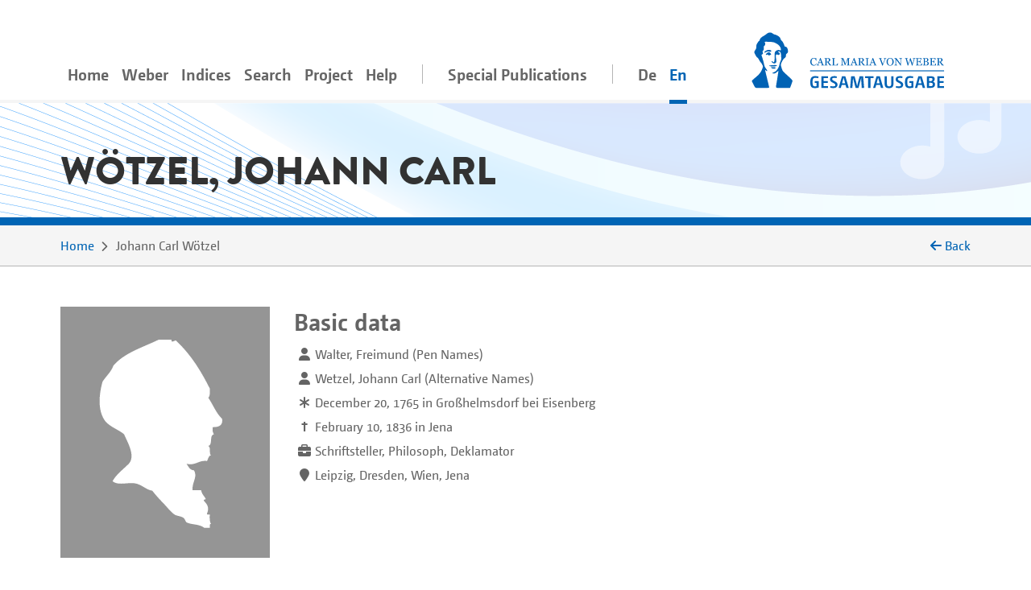

--- FILE ---
content_type: text/html;charset=utf-8
request_url: https://weber-gesamtausgabe.de/en/A0013F3.html
body_size: 6519
content:
<!DOCTYPE html>
<html xmlns="http://www.w3.org/1999/xhtml" lang="en">
    <head prefix="dc: http://purl.org/dc/elements/1.1/; dcterms: http://purl.org/dc/terms/">
        <meta charset="UTF-8" />
        
        <meta name="viewport" content="width=device-width, initial-scale=1.0" />
        <meta name="referrer" content="no-referrer, same-origin" />
        <title>Johann Carl Wötzel – Biographical information from the WeGA</title>
        
        <meta property="dc:title" content="Johann Carl Wötzel – Biographical information from the WeGA" />
        <meta property="dc:publisher" content="Carl-Maria-von-Weber-Gesamtausgabe" />
        <meta property="dc:type" content="Text" />
        <meta property="dc:format" content="text/html" />
        
        <meta property="dc:creator" content="Eveline Bartlitz" />
        <meta property="dc:date" content="2022-06-04T13:24:17.250654Z" />
        <meta property="dc:identifier" content="https://weber-gesamtausgabe.de/A0013F3" />
        <meta property="dc:description" content="Biographical information about Johann Carl Wötzel. Dates: December 20, 1765–February 10, 1836. Occupations: Schriftsteller, Philosoph, Deklamator. Places of action: Leipzig, Dresden, Wien, Jena" />
        <meta name="description" content="Biographical information about Johann Carl Wötzel. Dates: December 20, 1765–February 10, 1836. Occupations: Schriftsteller, Philosoph, Deklamator. Places of action: Leipzig, Dresden, Wien, Jena" />
        <meta property="dc:subject" content="Biography" />
        <meta property="dc:language" content="de" />
        <meta property="dc:rights" content="https://creativecommons.org/licenses/by/4.0/" />
        <meta name="google-site-verification" content="EAO5d_GiQPkJeTGACYYOFahJm2HRNvJUWwIkyw4j0Ys" />
        <meta name="msvalidate.01" content="AE39DA5613844228642EE48196AAA94A" />
        <meta name="robots" content="noimageindex" />
        
        <link rel="alternate" href="https://weber-gesamtausgabe.de/de/A0013F3.html" hreflang="de" />
        <link rel="alternate" href="https://weber-gesamtausgabe.de/en/A0013F3.html" hreflang="en" />
        <link rel="apple-touch-icon" sizes="57x57" href="/apple-touch-icon-57x57.png" />
        <link rel="apple-touch-icon" sizes="60x60" href="/apple-touch-icon-60x60.png" />
        <link rel="icon" type="image/png" href="/favicon-32x32.png" sizes="32x32" />
        <link rel="icon" type="image/png" href="/favicon-16x16.png" sizes="16x16" />
        <link rel="manifest" href="/manifest.json" />
        <link rel="mask-icon" href="/safari-pinned-tab.svg" color="#0066cc" />
        <meta name="msapplication-TileColor" content="#2d89ef" />
        <meta name="theme-color" content="#ffffff" />

        <link rel="stylesheet" type="text/css" href="/resources/lib/Easy-Responsive-Tabs-to-Accordion/css/easy-responsive-tabs.css" />
        
        
        <link rel="stylesheet" type="text/css" href="/resources/css/jquery.loadmask-min.css" />
        <link rel="stylesheet" type="text/css" href="/resources/css/styles-min.css" />
        <link rel="stylesheet" type="text/css" href="/resources/lib/select2/dist/css/select2.min.css" />
        <link rel="stylesheet" type="text/css" href="/resources/lib/google-code-prettify/bin/prettify.min.css" />
        <link rel="stylesheet" type="text/css" href="/resources/lib/jquery-ui-themes/themes/overcast/jquery-ui.min.css" />
        <link rel="stylesheet" type="text/css" href="/resources/lib/ion-rangeslider/css/ion.rangeSlider.min.css" />
        
        
        
        <script type="application/ld+json">{"@context":"http://schema.org","@type":"Person","description":"Biographical information about Johann Carl Wötzel. Dates: December 20, 1765–February 10, 1836. Occupations: Schriftsteller, Philosoph, Deklamator. Places of action: Leipzig, Dresden, Wien, Jena","url":"https://weber-gesamtausgabe.de/en/A0013F3","name":"Wötzel, Johann Carl","@id":"https://weber-gesamtausgabe.de/A0013F3","sameAs":"https://d-nb.info/gnd/100706134"}</script>


    </head>
    <body>
        <div class="container">
        <nav class="navbar navbar-light navbar-default navbar-expand-lg">
                
                    <button type="button" data-target="#navbarCollapse" aria-expanded="false" data-toggle="collapse" class="navbar-toggler">
                        <span class="navbar-toggler-icon"></span>
                    </button>
                    <a href="/en/Index" class="nav-link navbar-brand order-3">
                        <img src="/resources/img/logo_weber.svg" class="brand" alt="navbar-background-image" />
                    </a>
                    
                    
                    <div id="navbarCollapse" class="navbar-collapse collapse">
                        <ul class="nav navbar-nav">
                            <li class="nav-item">
                                <a class="nav-link" href="/en/Index">Home</a>
                            </li>
                            <li class="dropdown nav-item">
                                <a class="nav-link dropdown-secondlevel-nav dropdown-toggle" data-toggle="dropdown" href="#">Weber</a>
                                <ul class="dropdown-menu" role="menu">
                                    
                                    
                                    
                                    
                                    
                                    
                                <li class="">
                                        <a class="dropdown-item" href="/en/A002068/Biography.html">Biography</a>
                                    </li>
                                <li class="">
                                        <a class="dropdown-item" href="/en/A002068.html#correspondence">Correspondence</a>
                                    </li>
                                <li class="">
                                        <a class="dropdown-item" href="/en/A002068.html#diaries">Diaries</a>
                                    </li>
                                <li class="">
                                        <a class="dropdown-item" href="/en/A002068.html#documents">Documents</a>
                                    </li>
                                <li class="">
                                        <a class="dropdown-item" href="/en/A002068.html#works">Works</a>
                                    </li>
                                <li class="">
                                        <a class="dropdown-item" href="/en/A002068.html#writings">Writings</a>
                                    </li>
                            </ul>
                            </li>
                            <li class="nav-item dropdown">
                                <a class="nav-link dropdown-secondlevel-nav dropdown-toggle" data-toggle="dropdown" href="#">Indices</a>
                                <ul class="dropdown-menu" role="menu">
                                    
                                    
                                    
                                    
                                    
                                    
                                    
                                    
                                <li>
                                        <a class="dropdown-item" href="/en/Indices/Diaries">Diaries</a>
                                    </li>
                                <li>
                                        <a class="dropdown-item" href="/en/Indices/Documents">Documents</a>
                                    </li>
                                <li>
                                        <a class="dropdown-item" href="/en/Indices/Letters">Letters</a>
                                    </li>
                                <li>
                                        <a class="dropdown-item" href="/en/Indices/Persons">Persons</a>
                                    </li>
                                <li>
                                        <a class="dropdown-item" href="/en/Indices/Places">Places</a>
                                    </li>
                                <li>
                                        <a class="dropdown-item" href="/en/Indices/Thematic_Commentaries">Thematic Commentaries</a>
                                    </li>
                                <li>
                                        <a class="dropdown-item" href="/en/Indices/Works">Works</a>
                                    </li>
                                <li>
                                        <a class="dropdown-item" href="/en/Indices/Writings">Writings</a>
                                    </li>
                            </ul>
                            </li>
                            <li class="nav-item">
                                <a class="nav-link" href="/en/Search">Search</a>
                            </li>
                           <li id="project-nav" class="nav-item dropdown">
                                <a class="nav-link dropdown-secondlevel-nav dropdown-toggle" data-toggle="dropdown" href="#">Project</a>
                                <ul class="dropdown-menu" role="menu">
                                    
                                    
                                    
                                    
                                    
                                    
                                    
                                    
                                <li>
                                        <a class="dropdown-item" href="/en/Project/Bibliography">Bibliography</a>
                                    </li>
                                <li>
                                        <a class="dropdown-item" href="/en/Project/Contact.html">Contact</a>
                                    </li>
                                <li>
                                        <a class="dropdown-item" href="/en/Project/Contents_of_Series_and_Volumes.html">Contents of Series and Volumes</a>
                                    </li>
                                <li>
                                        <a class="dropdown-item" href="/en/Project/Editorial_Guidelines_Music.html">Editorial Guidelines Music</a>
                                    </li>
                                <li>
                                        <a class="dropdown-item" href="/en/Project/Editorial_Guidelines_Text.html">Editorial Guidelines Text</a>
                                    </li>
                                <li>
                                        <a class="dropdown-item" href="/en/Project/News">News</a>
                                    </li>
                                <li>
                                        <a class="dropdown-item" href="/en/Project/Project_Description.html">Project Description</a>
                                    </li>
                                <li>
                                        <a class="dropdown-item" href="/en/Project/Team.html">Team</a>
                                    </li>
                            </ul>
                            </li>
                            <li id="help-nav" class="nav-item dropdown">
                                <a class="nav-link dropdown-secondlevel-nav dropdown-toggle" data-toggle="dropdown" href="#">Help</a>
                                <ul class="dropdown-menu" role="menu">
                                    
                                    
                                <li>
                                        <a class="dropdown-item" href="/en/Help/API_Documentation.html">API Documentation</a>
                                    </li>
                                <li>
                                        <a class="dropdown-item" href="/en/Help/FAQ.html">FAQ</a>
                                    </li>
                            </ul>
                            </li>
                            <li class="nav-item divider"></li>
                            <li class="nav-item">
                                <a class="nav-link" href="/en/Special_Publications.html">Special Publications</a>
                            </li>
                            <li class="nav-item divider"></li>
                            <li class="nav-item"><a class="nav-link" href="/de/A0013F3.html" hreflang="de" lang="de">De</a></li>
                            <li class="nav-item active"><a class="nav-link" href="#" hreflang="en" lang="en">En</a></li>
                        </ul>
                    </div>
                
            
        </nav>
        </div>
        <div id="content">
    <div class="header">
        <div class="container">
            <div class="row">
                <div class="col-md-12">
                    <h1>Wötzel, Johann Carl</h1>
                </div>
            </div>
        </div>
    </div>
    <div class="colored borderBottom">
        <div class="container">
            
                <div class="row">
                    <div class="col-sm-10">
                        <ol class="breadcrumb">
                            <li><a href="/en/Index">Home</a></li>
                            <li><span>Johann Carl Wötzel</span></li>
    
                        </ol>
                    </div>
                    <div class="col-sm-2 d-none d-lg-block backLinkInBreadcrumb" onclick="history.back();">
                        <i class="fa fa-arrow-left"></i> <span>Back</span> 
                    </div>
                </div>
            
            
        </div>
    </div>
    <div class="container paddingTopIcon paddingBottomIcon">
        <div class="modal fade" id="downloadModal" tabindex="-1" role="dialog" aria-labelledby="myModalLabel">
    <div class="modal-dialog" role="document">
        <div class="modal-content">
            <div class="modal-header">
                <h3 class="modal-title" id="myModalLabel">Download options</h3>
                <button type="button" class="close" data-dismiss="modal" aria-label="Close"><span aria-hidden="true">×</span></button>
            </div>
            <div class="modal-body">
                <p>You can download the current document in the following formats:</p>
                <h4><a href="/en/A0013F3.xml">WeGA <i class="fa fa-download"></i></a></h4>
                <p>
                    The WeGA native format as documented in our <a href="/en/Project/Editorial_Guidelines_Text.html">Guidelines</a>.
                </p>
                <h4><a href="/en/A0013F3.xml?format=tei_all">TEI all <i class="fa fa-download"></i></a></h4>
                <p> 
                    The 'standard' TEI version. 
                    WeGA element additions such as <code>workName</code> are mapped to the more generic <code>name</code> element,
                    but no information needs to be dropped.
                </p>
                <h4><a href="/en/A0013F3.xml?format=tei_simplePrint">TEI simplePrint <i class="fa fa-download"></i></a></h4>
                <p> 
                    "An entry-level customization, focused primarily on the needs of those encoding Western European early modern printed material" (<a href="http://www.tei-c.org/Guidelines/Customization/">http://www.tei-c.org/Guidelines/Customization/</a>).
                    This customization facilitates processing and publishing in particular, but not all WeGA concepts can be transformed. 
                    So be warned, this <i>not</i> a lossless transformation. 
                </p>
                
                
                <h4><a href="/en/A0013F3.txt">Plain text <i class="fa fa-download"></i></a></h4>
                <p>
                    An attempt to create a 'simple' plain text version. 
                    All variants, readings, etc. are resolved and from the text structure only paragraphs are marked by a newline.
                    NB: This is considered an experimental feature!
                </p>
                <p>More information for developers can be found in our <a href="/en/Help/API_Documentation.html">API Documentation</a></p>
            </div>
            
        </div>
        
    </div>
</div>
        <div class="row" id="meta">
            <div class="col-md-3 col-sm-6">
                
                <div class="portrait large">
                    <div class="front">
                        <img class="img-fluid" title="no portrait available" alt="no portrait available" src="/resources/img/icons/icon_person_mann_gross.png" />
                    </div>
                    <div class="back colored">
                        <h3>Image source</h3>
                        <p></p>
                    </div>
                </div>
            </div>
            <div class="col-md paddingBottomIcon col-sm-6 basicdata">
                <h2>Basic data</h2>
                <ol class="media">
                   
                   
                   
                   
                   <li class="media pseudonyme">
                        <div class="pull-left">
                            <i class="fa fa-user"></i>
                        </div>
                       <div class="media-body"> <span>Walter, Freimund</span> <span class="nameDesc">Pen Names</span></div>
                    </li>
                    <li class="media altnames">
                        <div class="pull-left">
                            <i class="fa fa-user"></i>
                        </div>
                        <div class="media-body"> <span>Wetzel, Johann Carl</span> <span class="nameDesc">Alternative Names</span></div>
                    </li>
                    <li class="media">
                        <div class="pull-left">
                            <i class="fa fa-asterisk "></i>
                        </div>
                        <div class="media-body">
                            <span>December 20, 1765</span>
                            <span> in Großhelmsdorf bei Eisenberg</span>
                             </div>
                    </li>
                    
                    <li class="media">
                        <div class="pull-left">
                            <strong>†</strong>
                        </div>
                        <div class="media-body">
                            <span>February 10, 1836</span>
                            <span> in Jena</span>
                        </div>
                    </li>
                    
                   <li class="media occupations">
                      <div class="pull-left">                  
                         <i class="fa fa-briefcase"></i>
                      </div>
                      <div class="media-body">Schriftsteller, Philosoph, Deklamator</div>
                   </li>
                   <li class="media residences">
                      <div class="pull-left">                  
                         <i class="fa fa-map-marker"></i>
                      </div>
                      <div class="media-body">Leipzig, Dresden, Wien, Jena</div>
                   </li>
                </ol>
            </div>
            <div class="col-md col-sm-12 iconographie">
    
    <div class="row align-items-center">
        
    </div>
</div>
            
        </div>
    </div>
    
    <div id="details">
        <div class="container">
            <div class="row">
                <div class="col-md-10 col-12">
                    <nav class="greedy">
                        <ul class="resp-tabs-list links easyResponsiveTabs">
                            <li><a href="#biographies">Biographies</a></li>
                            
                            <li><a class="deactivated"></a></li>
                            <li><a class="deactivated"></a></li>
                            <li><a class="deactivated"></a></li>
                            <li><a class="deactivated"></a></li>
                            <li><a class="deactivated"></a></li>
                            <li><a class="deactivated"></a></li>
                            <li><a class="deactivated"></a></li>
                            <li><a class="deactivated"></a></li>
                            <li><a class="deactivated"></a></li>
                            <li><a href="#backlinks" data-target="A0013F3/backlinks.html">Backlinks<small> (3)</small></a></li>
                        </ul>
                        <button>More</button>
                        <ul class="hidden-links hidden"></ul>
                    </nav>
                </div>
            </div>
        </div>
        <div class="colored borderTop">
            <div class="container">
                <div class="row">
                    <div class="col-12 ">
                        <div class="resp-tabs-container colored easyResponsiveTabs">
                            
                            <div class="biografien paddingTopIcon paddingBottomIcon textBlock" id="biographies">
                                <div class="row">
                                    <div class="col-md-3 order-2 side-col">
                                        <div class="allFilter">
                                            <h2>Documents</h2>
                                            
                                            <ul class="nav nav-tabs">
                                                <li class="nav-item gradient-light">
                                                    <a class="nav-link active" data-toggle="tab" href="#wegaText">WeGA Text</a>
                                                </li>
                                                <li class="nav-item gradient-light">
                                                    <a class="nav-link deactivated"></a>
                                                </li>
                                                <li class="nav-item gradient-light">
                                                    <a class="nav-link deactivated"></a>
                                                </li>
                                                <li class="nav-item gradient-light">
                                                    <a class="nav-link deactivated"></a>
                                                </li>
                                                <li class="nav-item gradient-light">
                                                    <a class="nav-link" data-toggle="tab" href="#gndText" data-tab-url="/en/A0013F3/dnb.html">GND entry</a>
                                                </li>
                                                <li class="nav-item gradient-light">
                                                    <a class="nav-link" data-toggle="tab" href="#gnd-beacon" data-tab-url="/en/A0013F3/beacon.html">GND Beacon Links</a>
                                                </li>
                                                <li class="nav-item gradient-light">
                                                    <a class="nav-link" data-toggle="tab" href="#XMLPreview" data-tab-url="/en/A0013F3/xml.html">XML-Preview</a>
                                                </li>
                                                <li class="nav-item gradient-light">
                                                    <a class="nav-link" href="#" data-toggle="modal" data-target="#downloadModal">Download</a>
                                                </li>
                                            </ul>
                                        </div>
                                    </div>
                                    <div class="col-md-9 ">
                                        
                                        <div class="tab-content">
                                            <div class="tab-pane active fade in" id="wegaText">
                                                
                                                    <h2>Biographical information from the WeGA</h2>
                                                
                                                
                                                <div>
      <ul class="tei_list">
          <li>1788 in <a class="preview places A130005" href="/en/A130005.html">Leipzig</a>, 1811/12 in <a class="preview places A130003" href="/en/A130003.html">Dresden</a>, 1812 bis 1835 in <a class="preview places A130004" href="/en/A130004.html">Wien</a> (dort zunächst Faktor der Hirschfeldischen Druckerei, später als Privatgelehrter), zuletzt in <a class="preview places A130071" href="/en/A130071.html">Jena</a></li>
          <li>gab u. a. heraus: <span class="tei_hi_italic">Grundriß eines allgemeinen und faßlichen Lehrgebäudes oder Systems der Declamation nach Schocher’s Ideen</span>, Wien 1814; <span class="tei_hi_italic">Grundriß einer pragmatischen Geschichte der Declamation und der Musik nach Schocher’s Ideen</span>, Wien 1815; <span class="tei_hi_italic">Versuch einer völlig zweckmäßigen Theaterschule</span>, Wien 1818</li>
      </ul>
   </div>
                                                
                                            </div>
                                            <div class="tab-pane fade" id="wikipediaText">
                                                <h2>Wikipedia</h2>
                                            </div>
                                            <div class="tab-pane fade" id="adbText">
                                                <h2>ADB</h2>
                                            </div>
                                            <div class="tab-pane fade" id="ndbText">
                                                <h2>NDB</h2>
                                            </div>
                                            <div class="tab-pane fade" id="gndText">
                                                <h2>GND</h2>
                                            </div>
                                            <div class="tab-pane fade" id="gnd-beacon">
                                                <h2>GND Beacon Links</h2>
                                            </div>
                                            <div class="tab-pane fade" id="XMLPreview">
                                                <h2>XML</h2>
                                                
                                            </div>
                                        </div>
                                    </div>
                                </div>
                            </div>
                            
                            <div class="tab-pane paddingTopIcon paddingBottomIcon textBlock korrespondenz" id="correspondence">
                                
                            </div>
                            
                            <div class="schriften paddingTopIcon paddingBottomIcon textBlock" id="writings">
                                
                            </div>
                            
                            <div class="tagebuecher paddingTopIcon paddingBottomIcon textBlock" id="diaries">
                                
                            </div>
                            
                            <div class="werke paddingTopIcon paddingBottomIcon textBlock" id="works">
                                
                            </div>
                            
                            <div class="biblio paddingTopIcon paddingBottomIcon textBlock" id="biblio">
                                
                            </div>
                            
                            <div class="thematicCommentaries paddingTopIcon paddingBottomIcon textBlock" id="thematicCommentaries">
                                
                            </div>
                            
                            <div class="documents paddingTopIcon paddingBottomIcon textBlock" id="documents">
                                
                            </div>
                            
                            <div class="news paddingTopIcon paddingBottomIcon textBlock" id="news">
                                
                            </div>
                            
                            <div class="kontakte paddingTopIcon paddingBottomIcon textBlock" id="contacts">
                                
                            </div>
                            
                            <div class="backlinks paddingTopIcon paddingBottomIcon textBlock" id="backlinks">
                                
                            </div>
                        </div>
                    </div>
                </div>
            </div>
        </div>
    </div>
    <div class="colored">
        <div class="container documentFooter">
            <div class="row permaLink">
                
                <div class="col-md-9">
                    <h4>Proposed citation</h4>
                    <p>Complete Works of Carl Maria von Weber. Digital Edition, <span>https://weber-gesamtausgabe.de/A0013F3</span> (<a href="/en/A009999/News/A050108.html">Version 4.13.1 of December 12, 2025</a>)
                        <br />
                        <span>Last change of this document on June 4, 2022</span></p>
                </div>
            </div>
            <div class="row bugreport">
                <div class="col-md-9">
                    
                    <p>If you've spotted some error or inaccurateness please do not hesitate to inform us via 
                        <a href="#" class="obfuscate-email">bugs [@] weber-gesamtausgabe.de</a>.</p>
                </div>
            </div>
        </div>
    </div>
</div>
        <div class="greyLight">
            <div class="container footer">
                <div class="row align-items-center">
                    <div class="col-md-4 col-6">
                        <a href="https://www.uni-paderborn.de/">
                            <img class="img-fluid" src="/resources/img/UPB_Logo_DE_einfarbig_SCHWARZ.svg" data-hovered-src="/resources/img/UPB_Logo_DE_vierfarbig_RGB.svg" alt="Logo der Universität Paderborn" />
                        </a>
                    </div>
                    <div class="col-md-4 col-6">
                        <a href="https://www.hfm-detmold.de/">
                            <img class="img-fluid" src="/resources/img/HfM_Logo_HKS_14N.svg" alt="Logo der Hochschule für Musik Detmold" />
                        </a>
                    </div>
                    <div class="clearfix d-none d-xs-block d-sm-none"></div>
                    <div class="col-md-4 col-6">
                        <a href="https://staatsbibliothek-berlin.de/">
                            <img class="img-fluid" src="/resources/img/Logo_Staatsbibliothek_zu_Berlin.svg" alt="Logo der Staatsbibliothek zu Berlin" />
                        </a>
                    </div>
                    <div class="col-md-4 col-6">
                        <a href="https://www.adwmainz.de/">
                            <img class="img-fluid" src="/resources/img/Akademie_der_Wissenschaften_und_der_Literatur_Logo.svg" alt="Emblem der Akademie Mainz" />
                        </a>
                    </div>
                    <div class="clearfix d-none d-xs-block d-sm-none"></div>
                    <div class="col-md-4 col-6">
                        <a href="http://exist-db.org/">
                            <img class="img-fluid" src="/resources/img/existdb-web.svg" alt="eXist-db logo" />
                        </a>
                    </div>
                    <div class="col-md-4 col-6">
                        <a href="https://tei-c.org/">
                            <img class="img-fluid" src="/resources/img/TEI_Logo_Horizontal_Achromatic.svg" data-hovered-src="/resources/img/TEI_Logo_Horizontal.svg" alt="Text Encoding Initiative logo" />
                        </a>
                    </div>
                </div>
            </div>
        </div>
        <div class="greyDark footerbottom">
            <div class="container ">
                <div class="row">
                    <div class="col-12">
                        <ul class="footerNav">
                            <li>
                                <a href="/en/Project/Contact.html">Contact</a>
                            </li>
                            <li>
                                <a href="/en/Project/About.html">About</a>
                            </li>
                            <li>
                                <a target="_blank" href="https://creativecommons.org/licenses/by/4.0/">CC-BY International 4.0</a>
                            </li>
                            <li>
                                <a target="_blank" href="https://github.com/Edirom/WeGA-WebApp">Source Code on GitHub <i class="fa fa-brands fa-github" aria-hidden="true"></i></a>
                            </li>
                            <li>
                                <a target="_blank" href="https://doi.org/10.5281/zenodo.3520700">Data on Zenodo</a>
                            </li>
                        </ul>
                    </div>
                </div>
            </div>
        </div>
        
        <div id="carousel-popover" class="carousel slide d-none" data-interval="false">
            <div class="carousel-inner" role="listbox">
                <div class="carousel-item item active">
                    <h3 class="item-title">
                        <span class="item-title-content">Loading …</span>
                        <a href="#editorial" class="apparatus-link item-counter">1</a>
                    </h3>
                    <div class="item-content">
                        <div class="progress" style="min-width:244px">
                            <div class="progress-bar progress-bar-striped active" role="progressbar" aria-valuenow="100" aria-valuemin="0" aria-valuemax="100" style="width:100%;"></div>
                        </div>
                    </div>
                </div>
            </div>
            <div class="carousel-controls">
                <a class="carousel-control carousel-control-prev left" href="#carousel-popover" data-slide="prev">
                    <span class="fa fa-angle-double-left"></span>
                </a>
                <ol class="carousel-indicators">
                    <li data-target="#carousel-popover" data-slide-to="0" class="active"></li>
                </ol>
                <a class="carousel-control carousel-control-next right" href="#carousel-popover" data-slide="next">
                    <span class="fa fa-angle-double-right"></span>
                </a>
            </div> 
        </div>
        
        <script type="text/javascript" src="/resources/lib/jquery/dist/jquery.min.js"></script>
        <script type="text/javascript" src="/resources/lib/fittextjs/index.js"></script>
        
        <script type="text/javascript" src="/resources/lib/bootstrap/dist/js/bootstrap.bundle.min.js"></script>
        <script type="text/javascript" src="/resources/lib/Easy-Responsive-Tabs-to-Accordion/js/easyResponsiveTabs.js"></script>
        <script type="text/javascript" src="/resources/lib/bootstrap-hover-dropdown/bootstrap-hover-dropdown.min.js"></script>
        
        <script type="text/javascript" src="/resources/js/jquery.loadmask-min.js"></script>
        <script type="text/javascript" src="/resources/lib/bootstrap-remote-data/js/bootstrap-remote-tabs.min.js"></script>
        <script type="text/javascript" src="/resources/lib/jquery-ui/ui/widgets/datepicker-min.js"></script>
        <script type="text/javascript" src="/resources/lib/jquery-ui/ui/i18n/datepicker-de.js"></script>
        <script type="text/javascript" src="/resources/lib/google-code-prettify/bin/prettify.min.js"></script>
        <script type="text/javascript" src="/resources/lib/select2/dist/js/select2.min.js"></script>
        <script type="text/javascript" src="/resources/lib/moment/min/moment-with-locales.min.js"></script>
        <script type="text/javascript" src="/resources/lib/ion-rangeslider/js/ion.rangeSlider.min.js"></script>
        <script type="text/javascript" src="/resources/lib/flip/dist/jquery.flip.min.js"></script>
        <script type="text/javascript" src="/resources/lib/wega-mirador/dist/index.runtime.9eeb8af2.js"></script>
        <script type="text/javascript" src="/resources/lib/wega-mirador/dist/index.aaee2d87.js"></script>
        
        <script type="text/javascript" src="/resources/js/greedynav-min.js"></script>
        
        
        
        
        
        <script type="text/javascript" src="/resources/lib/fullcalendar/index.global.min.js"></script>
        
        <script type="text/javascript" src="/resources/js/init-min.js"></script>
        
        
            
            <script type="text/javascript">
                var _paq = window._paq = window._paq || [];
                /* tracker methods like "setCustomDimension" should be called before "trackPageView" */
                _paq.push(['trackPageView']);
                _paq.push(['enableLinkTracking']);
                (function() {
                  var u="https://matomo.weber-gesamtausgabe.de/";
                  _paq.push(['setTrackerUrl', u+'matomo.php']);
                  _paq.push(['setSiteId', '1']);
                  var d=document, g=d.createElement('script'), s=d.getElementsByTagName('script')[0];
                  g.type='text/javascript'; g.async=true; g.src=u+'matomo.js'; s.parentNode.insertBefore(g,s);
                })();
            </script>
            
        
        
    </body>
</html>